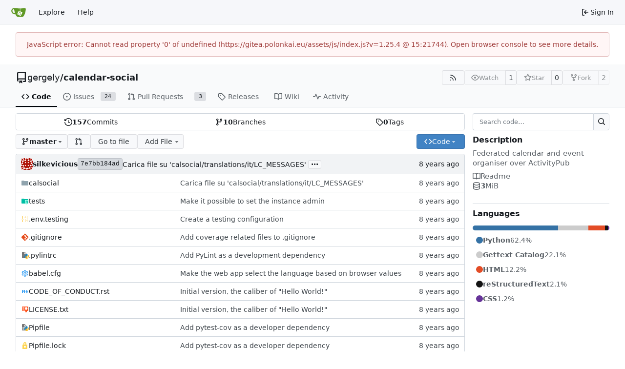

--- FILE ---
content_type: text/html; charset=utf-8
request_url: https://gitea.polonkai.eu/gergely/calendar-social/?q=&type=all&sort=leastupdate&state=open&labels=5&milestone=1&project=-1&assignee=-1&poster=0
body_size: 56355
content:
<!DOCTYPE html>
<html lang="en-US" data-theme="gitea-auto">
<head>
	<meta name="viewport" content="width=device-width, initial-scale=1">
	<title>gergely/calendar-social: Federated calendar and event organiser over ActivityPub - calendar-social - Gitea of Gergely Polonkai</title>
	<link rel="manifest" href="[data-uri]">
	<meta name="author" content="gergely">
	<meta name="description" content="calendar-social - Federated calendar and event organiser over ActivityPub">
	<meta name="keywords" content="go,git,self-hosted,gitea">
	<meta name="referrer" content="no-referrer">


	<link rel="alternate" type="application/atom+xml" title="" href="/gergely/calendar-social.atom">
	<link rel="alternate" type="application/rss+xml" title="" href="/gergely/calendar-social.rss">

	<link rel="icon" href="/assets/img/favicon.svg" type="image/svg+xml">
	<link rel="alternate icon" href="/assets/img/favicon.png" type="image/png">
	
	
		<meta property="og:title" content="calendar-social">
		<meta property="og:url" content="https://gitea.polonkai.eu/gergely/calendar-social">
		
			<meta property="og:description" content="Federated calendar and event organiser over ActivityPub">
		
	
	<meta property="og:type" content="object">
	
		<meta property="og:image" content="https://gitea.polonkai.eu/avatar/586cd837b40cb957deed4942ba1850d5">
	

<meta property="og:site_name" content="Gitea of Gergely Polonkai">

	<link rel="stylesheet" href="/assets/css/index.css?v=1.25.4">
<link rel="stylesheet" href="/assets/css/theme-gitea-auto.css?v=1.25.4">

	
<script>
	
	window.addEventListener('error', function(e) {window._globalHandlerErrors=window._globalHandlerErrors||[]; window._globalHandlerErrors.push(e);});
	window.addEventListener('unhandledrejection', function(e) {window._globalHandlerErrors=window._globalHandlerErrors||[]; window._globalHandlerErrors.push(e);});
	window.config = {
		appUrl: 'https:\/\/gitea.polonkai.eu\/',
		appSubUrl: '',
		assetVersionEncoded: encodeURIComponent('1.25.4'), 
		assetUrlPrefix: '\/assets',
		runModeIsProd:  true ,
		customEmojis: {"codeberg":":codeberg:","git":":git:","gitea":":gitea:","github":":github:","gitlab":":gitlab:","gogs":":gogs:"},
		csrfToken: 'C3A5ltKObihrFkuMhEGstsElo_g6MTc2OTgxNzQ5NTY5NTk2Mzg0OA',
		pageData: {},
		notificationSettings: {"EventSourceUpdateTime":10000,"MaxTimeout":60000,"MinTimeout":10000,"TimeoutStep":10000}, 
		enableTimeTracking:  true ,
		
		mermaidMaxSourceCharacters:  50000 ,
		
		i18n: {
			copy_success: "Copied!",
			copy_error: "Copy failed",
			error_occurred: "An error occurred",
			remove_label_str: "Remove item \"%s\"",
			modal_confirm: "Confirm",
			modal_cancel: "Cancel",
			more_items: "More items",
		},
	};
	
	window.config.pageData = window.config.pageData || {};
</script>
<script src="/assets/js/index.js?v=1.25.4" onerror="alert('Failed to load asset files from ' + this.src + '. Please make sure the asset files can be accessed.')"></script>

	
</head>
<body hx-headers='{"x-csrf-token": "C3A5ltKObihrFkuMhEGstsElo_g6MTc2OTgxNzQ5NTY5NTk2Mzg0OA"}' hx-swap="outerHTML" hx-ext="morph" hx-push-url="false">
	

	<div class="full height">
		<noscript>This website requires JavaScript.</noscript>

		

		
			<nav id="navbar" aria-label="Navigation Bar">
	<div class="navbar-left">
		
		<a class="item" id="navbar-logo" href="/" aria-label="Home">
			<img width="30" height="30" src="/assets/img/logo.svg" alt="Logo" aria-hidden="true">
		</a>

		
		<div class="ui secondary menu navbar-mobile-right only-mobile">
			

			<button class="item ui icon mini button tw-m-0" id="navbar-expand-toggle" aria-label="Navigation Menu"><svg viewBox="0 0 16 16" class="svg octicon-three-bars" aria-hidden="true" width="16" height="16"><path d="M1 2.75A.75.75 0 0 1 1.75 2h12.5a.75.75 0 0 1 0 1.5H1.75A.75.75 0 0 1 1 2.75m0 5A.75.75 0 0 1 1.75 7h12.5a.75.75 0 0 1 0 1.5H1.75A.75.75 0 0 1 1 7.75M1.75 12h12.5a.75.75 0 0 1 0 1.5H1.75a.75.75 0 0 1 0-1.5"/></svg></button>
		</div>

		
		
			<a class="item" href="/explore/repos">Explore</a>
		

		

		
			<a class="item" target="_blank" rel="noopener noreferrer" href="https://docs.gitea.com">Help</a>
		
	</div>

	
	<div class="navbar-right">
		
			
			<a class="item" rel="nofollow" href="/user/login?redirect_to=%2fgergely%2fcalendar-social%3fq%3d%26type%3dall%26sort%3dleastupdate%26state%3dopen%26labels%3d5%26milestone%3d1%26project%3d-1%26assignee%3d-1%26poster%3d0">
				<svg viewBox="0 0 16 16" class="svg octicon-sign-in" aria-hidden="true" width="16" height="16"><path d="M2 2.75C2 1.784 2.784 1 3.75 1h2.5a.75.75 0 0 1 0 1.5h-2.5a.25.25 0 0 0-.25.25v10.5c0 .138.112.25.25.25h2.5a.75.75 0 0 1 0 1.5h-2.5A1.75 1.75 0 0 1 2 13.25Zm6.56 4.5h5.69a.75.75 0 0 1 0 1.5H8.56l1.97 1.97a.749.749 0 0 1-.326 1.275.75.75 0 0 1-.734-.215L6.22 8.53a.75.75 0 0 1 0-1.06l3.25-3.25a.749.749 0 0 1 1.275.326.75.75 0 0 1-.215.734Z"/></svg>
				<span class="tw-ml-1">Sign In</span>
			</a>
		
	</div>

	
	
</nav>

		




<div role="main" aria-label="gergely/calendar-social: Federated calendar and event organiser over ActivityPub" class="page-content repository file list ">
	<div class="secondary-nav">

	<div class="ui container">
		<div class="repo-header">
			<div class="flex-item tw-items-center">
				<div class="flex-item-leading">
					

	<svg viewBox="0 0 16 16" class="svg octicon-repo" aria-hidden="true" width="24" height="24"><path d="M2 2.5A2.5 2.5 0 0 1 4.5 0h8.75a.75.75 0 0 1 .75.75v12.5a.75.75 0 0 1-.75.75h-2.5a.75.75 0 0 1 0-1.5h1.75v-2h-8a1 1 0 0 0-.714 1.7.75.75 0 1 1-1.072 1.05A2.5 2.5 0 0 1 2 11.5Zm10.5-1h-8a1 1 0 0 0-1 1v6.708A2.5 2.5 0 0 1 4.5 9h8ZM5 12.25a.25.25 0 0 1 .25-.25h3.5a.25.25 0 0 1 .25.25v3.25a.25.25 0 0 1-.4.2l-1.45-1.087a.25.25 0 0 0-.3 0L5.4 15.7a.25.25 0 0 1-.4-.2Z"/></svg>


				</div>
				<div class="flex-item-main">
					<div class="flex-item-title tw-text-18">
						<a class="muted tw-font-normal" href="/gergely">gergely</a>/<a class="muted" href="/gergely/calendar-social">calendar-social</a>
					</div>
				</div>
				<div class="flex-item-trailing">
					
					
						
					
					
					
					
				</div>
			</div>
			
				<div class="flex-text-block tw-flex-wrap">
					
					
					
					<a class="ui compact small basic button" href="/gergely/calendar-social.rss" data-tooltip-content="RSS Feed">
						<svg viewBox="0 0 16 16" class="svg octicon-rss" aria-hidden="true" width="16" height="16"><path d="M2.002 2.725a.75.75 0 0 1 .797-.699C8.79 2.42 13.58 7.21 13.974 13.201a.75.75 0 0 1-1.497.098 10.5 10.5 0 0 0-9.776-9.776.747.747 0 0 1-.7-.798ZM2.84 7.05h-.002a7 7 0 0 1 6.113 6.111.75.75 0 0 1-1.49.178 5.5 5.5 0 0 0-4.8-4.8.75.75 0 0 1 .179-1.489M2 13a1 1 0 1 1 2 0 1 1 0 0 1-2 0"/></svg>
					</a>
					
					<form class="flex-text-inline" hx-boost="true" hx-target="this" method="post" action="/gergely/calendar-social/action/watch">
	<div class="ui labeled button" data-tooltip-content="Sign in to watch this repository.">
		
		
		<button type="submit" class="ui compact small basic button" disabled aria-label="Watch">
			<svg viewBox="0 0 16 16" class="svg octicon-eye" aria-hidden="true" width="16" height="16"><path d="M8 2c1.981 0 3.671.992 4.933 2.078 1.27 1.091 2.187 2.345 2.637 3.023a1.62 1.62 0 0 1 0 1.798c-.45.678-1.367 1.932-2.637 3.023C11.67 13.008 9.981 14 8 14s-3.671-.992-4.933-2.078C1.797 10.83.88 9.576.43 8.898a1.62 1.62 0 0 1 0-1.798c.45-.677 1.367-1.931 2.637-3.022C4.33 2.992 6.019 2 8 2M1.679 7.932a.12.12 0 0 0 0 .136c.411.622 1.241 1.75 2.366 2.717C5.176 11.758 6.527 12.5 8 12.5s2.825-.742 3.955-1.715c1.124-.967 1.954-2.096 2.366-2.717a.12.12 0 0 0 0-.136c-.412-.621-1.242-1.75-2.366-2.717C10.824 4.242 9.473 3.5 8 3.5s-2.825.742-3.955 1.715c-1.124.967-1.954 2.096-2.366 2.717M8 10a2 2 0 1 1-.001-3.999A2 2 0 0 1 8 10"/></svg>
			<span class="not-mobile" aria-hidden="true">Watch</span>
		</button>
		<a hx-boost="false" class="ui basic label" href="/gergely/calendar-social/watchers">
			1
		</a>
	</div>
</form>

					
					<form class="flex-text-inline" hx-boost="true" hx-target="this" method="post" action="/gergely/calendar-social/action/star">
	<div class="ui labeled button" data-tooltip-content="Sign in to star this repository.">
		
		
		<button type="submit" class="ui compact small basic button" disabled aria-label="Star">
			<svg viewBox="0 0 16 16" class="svg octicon-star" aria-hidden="true" width="16" height="16"><path d="M8 .25a.75.75 0 0 1 .673.418l1.882 3.815 4.21.612a.75.75 0 0 1 .416 1.279l-3.046 2.97.719 4.192a.751.751 0 0 1-1.088.791L8 12.347l-3.766 1.98a.75.75 0 0 1-1.088-.79l.72-4.194L.818 6.374a.75.75 0 0 1 .416-1.28l4.21-.611L7.327.668A.75.75 0 0 1 8 .25m0 2.445L6.615 5.5a.75.75 0 0 1-.564.41l-3.097.45 2.24 2.184a.75.75 0 0 1 .216.664l-.528 3.084 2.769-1.456a.75.75 0 0 1 .698 0l2.77 1.456-.53-3.084a.75.75 0 0 1 .216-.664l2.24-2.183-3.096-.45a.75.75 0 0 1-.564-.41z"/></svg>
			<span class="not-mobile" aria-hidden="true">Star</span>
		</button>
		<a hx-boost="false" class="ui basic label" href="/gergely/calendar-social/stars">
			0
		</a>
	</div>
</form>

					
					
						<div class="ui labeled button
							
								disabled
							"
							
								data-tooltip-content="Sign in to fork this repository."
							
						>
							<a class="ui compact small basic button"
								
									
								
							>
								<svg viewBox="0 0 16 16" class="svg octicon-repo-forked" aria-hidden="true" width="16" height="16"><path d="M5 5.372v.878c0 .414.336.75.75.75h4.5a.75.75 0 0 0 .75-.75v-.878a2.25 2.25 0 1 1 1.5 0v.878a2.25 2.25 0 0 1-2.25 2.25h-1.5v2.128a2.251 2.251 0 1 1-1.5 0V8.5h-1.5A2.25 2.25 0 0 1 3.5 6.25v-.878a2.25 2.25 0 1 1 1.5 0M5 3.25a.75.75 0 1 0-1.5 0 .75.75 0 0 0 1.5 0m6.75.75a.75.75 0 1 0 0-1.5.75.75 0 0 0 0 1.5m-3 8.75a.75.75 0 1 0-1.5 0 .75.75 0 0 0 1.5 0"/></svg><span class="text not-mobile">Fork</span>
							</a>
							<a class="ui basic label" href="/gergely/calendar-social/forks">
								2
							</a>
						</div>
						<div class="ui small modal" id="fork-repo-modal">
							<div class="header">
								You've already forked calendar-social
							</div>
							<div class="content tw-text-left">
								<div class="ui list">
									
								</div>
								
							</div>
						</div>
					
				</div>
			
		</div>
		
		
		
	</div>

	<div class="ui container">
		<overflow-menu class="ui secondary pointing menu">
			
				<div class="overflow-menu-items">
					
					<a class="active item" href="/gergely/calendar-social">
						<svg viewBox="0 0 16 16" class="svg octicon-code" aria-hidden="true" width="16" height="16"><path d="m11.28 3.22 4.25 4.25a.75.75 0 0 1 0 1.06l-4.25 4.25a.749.749 0 0 1-1.275-.326.75.75 0 0 1 .215-.734L13.94 8l-3.72-3.72a.749.749 0 0 1 .326-1.275.75.75 0 0 1 .734.215m-6.56 0a.75.75 0 0 1 1.042.018.75.75 0 0 1 .018 1.042L2.06 8l3.72 3.72a.749.749 0 0 1-.326 1.275.75.75 0 0 1-.734-.215L.47 8.53a.75.75 0 0 1 0-1.06Z"/></svg> Code
					</a>
					

					
						<a class="item" href="/gergely/calendar-social/issues">
							<svg viewBox="0 0 16 16" class="svg octicon-issue-opened" aria-hidden="true" width="16" height="16"><path d="M8 9.5a1.5 1.5 0 1 0 0-3 1.5 1.5 0 0 0 0 3"/><path d="M8 0a8 8 0 1 1 0 16A8 8 0 0 1 8 0M1.5 8a6.5 6.5 0 1 0 13 0 6.5 6.5 0 0 0-13 0"/></svg> Issues
							
								<span class="ui small label">24</span>
							
						</a>
					

					

					
						<a class="item" href="/gergely/calendar-social/pulls">
							<svg viewBox="0 0 16 16" class="svg octicon-git-pull-request" aria-hidden="true" width="16" height="16"><path d="M1.5 3.25a2.25 2.25 0 1 1 3 2.122v5.256a2.251 2.251 0 1 1-1.5 0V5.372A2.25 2.25 0 0 1 1.5 3.25m5.677-.177L9.573.677A.25.25 0 0 1 10 .854V2.5h1A2.5 2.5 0 0 1 13.5 5v5.628a2.251 2.251 0 1 1-1.5 0V5a1 1 0 0 0-1-1h-1v1.646a.25.25 0 0 1-.427.177L7.177 3.427a.25.25 0 0 1 0-.354M3.75 2.5a.75.75 0 1 0 0 1.5.75.75 0 0 0 0-1.5m0 9.5a.75.75 0 1 0 0 1.5.75.75 0 0 0 0-1.5m8.25.75a.75.75 0 1 0 1.5 0 .75.75 0 0 0-1.5 0"/></svg> Pull Requests
							
								<span class="ui small label">3</span>
							
						</a>
					

					

					

					
					

					
					<a class="item" href="/gergely/calendar-social/releases">
						<svg viewBox="0 0 16 16" class="svg octicon-tag" aria-hidden="true" width="16" height="16"><path d="M1 7.775V2.75C1 1.784 1.784 1 2.75 1h5.025c.464 0 .91.184 1.238.513l6.25 6.25a1.75 1.75 0 0 1 0 2.474l-5.026 5.026a1.75 1.75 0 0 1-2.474 0l-6.25-6.25A1.75 1.75 0 0 1 1 7.775m1.5 0c0 .066.026.13.073.177l6.25 6.25a.25.25 0 0 0 .354 0l5.025-5.025a.25.25 0 0 0 0-.354l-6.25-6.25a.25.25 0 0 0-.177-.073H2.75a.25.25 0 0 0-.25.25ZM6 5a1 1 0 1 1 0 2 1 1 0 0 1 0-2"/></svg> Releases
						
					</a>
					

					
						<a class="item" href="/gergely/calendar-social/wiki">
							<svg viewBox="0 0 16 16" class="svg octicon-book" aria-hidden="true" width="16" height="16"><path d="M0 1.75A.75.75 0 0 1 .75 1h4.253c1.227 0 2.317.59 3 1.501A3.74 3.74 0 0 1 11.006 1h4.245a.75.75 0 0 1 .75.75v10.5a.75.75 0 0 1-.75.75h-4.507a2.25 2.25 0 0 0-1.591.659l-.622.621a.75.75 0 0 1-1.06 0l-.622-.621A2.25 2.25 0 0 0 5.258 13H.75a.75.75 0 0 1-.75-.75Zm7.251 10.324.004-5.073-.002-2.253A2.25 2.25 0 0 0 5.003 2.5H1.5v9h3.757a3.75 3.75 0 0 1 1.994.574M8.755 4.75l-.004 7.322a3.75 3.75 0 0 1 1.992-.572H14.5v-9h-3.495a2.25 2.25 0 0 0-2.25 2.25"/></svg> Wiki
						</a>
					

					

					
						<a class="item" href="/gergely/calendar-social/activity">
							<svg viewBox="0 0 16 16" class="svg octicon-pulse" aria-hidden="true" width="16" height="16"><path d="M6 2c.306 0 .582.187.696.471L10 10.731l1.304-3.26A.75.75 0 0 1 12 7h3.25a.75.75 0 0 1 0 1.5h-2.742l-1.812 4.528a.751.751 0 0 1-1.392 0L6 4.77 4.696 8.03A.75.75 0 0 1 4 8.5H.75a.75.75 0 0 1 0-1.5h2.742l1.812-4.529A.75.75 0 0 1 6 2"/></svg> Activity
						</a>
					

					

					
				</div>
			
		</overflow-menu>
	</div>
	<div class="ui tabs divider"></div>
</div>

	<div class="ui container ">
		

		

		




		<div class="repo-grid-filelist-sidebar">
			<div class="repo-home-filelist">
				

<div class="repo-view-content-data tw-hidden" data-document-title="gergely/calendar-social: Federated calendar and event organiser over ActivityPub" data-document-title-common="calendar-social - Gitea of Gergely Polonkai"></div>

<div class="ui segments repository-summary tw-my-0">
	<div class="ui segment sub-menu repository-menu">
		
			<a class="item muted " href="/gergely/calendar-social/commits/branch/master">
				<svg viewBox="0 0 16 16" class="svg octicon-history" aria-hidden="true" width="16" height="16"><path d="m.427 1.927 1.215 1.215a8.002 8.002 0 1 1-1.6 5.685.75.75 0 1 1 1.493-.154 6.5 6.5 0 1 0 1.18-4.458l1.358 1.358A.25.25 0 0 1 3.896 6H.25A.25.25 0 0 1 0 5.75V2.104a.25.25 0 0 1 .427-.177M7.75 4a.75.75 0 0 1 .75.75v2.992l2.028.812a.75.75 0 0 1-.557 1.392l-2.5-1A.75.75 0 0 1 7 8.25v-3.5A.75.75 0 0 1 7.75 4"/></svg> <b>157</b> Commits
			</a>
			<a class="item muted " href="/gergely/calendar-social/branches">
				<svg viewBox="0 0 16 16" class="svg octicon-git-branch" aria-hidden="true" width="16" height="16"><path d="M9.5 3.25a2.25 2.25 0 1 1 3 2.122V6A2.5 2.5 0 0 1 10 8.5H6a1 1 0 0 0-1 1v1.128a2.251 2.251 0 1 1-1.5 0V5.372a2.25 2.25 0 1 1 1.5 0v1.836A2.5 2.5 0 0 1 6 7h4a1 1 0 0 0 1-1v-.628A2.25 2.25 0 0 1 9.5 3.25m-6 0a.75.75 0 1 0 1.5 0 .75.75 0 0 0-1.5 0m8.25-.75a.75.75 0 1 0 0 1.5.75.75 0 0 0 0-1.5M4.25 12a.75.75 0 1 0 0 1.5.75.75 0 0 0 0-1.5"/></svg> <b>10</b> Branches
			</a>
			
				<a class="item muted " href="/gergely/calendar-social/tags">
					<svg viewBox="0 0 16 16" class="svg octicon-tag" aria-hidden="true" width="16" height="16"><path d="M1 7.775V2.75C1 1.784 1.784 1 2.75 1h5.025c.464 0 .91.184 1.238.513l6.25 6.25a1.75 1.75 0 0 1 0 2.474l-5.026 5.026a1.75 1.75 0 0 1-2.474 0l-6.25-6.25A1.75 1.75 0 0 1 1 7.775m1.5 0c0 .066.026.13.073.177l6.25 6.25a.25.25 0 0 0 .354 0l5.025-5.025a.25.25 0 0 0 0-.354l-6.25-6.25a.25.25 0 0 0-.177-.073H2.75a.25.25 0 0 0-.25.25ZM6 5a1 1 0 1 1 0 2 1 1 0 0 1 0-2"/></svg> <b>0</b> Tags
				</a>
			
		
	</div>
</div>


<div class="repo-button-row">
	<div class="repo-button-row-left">
	

	
<div class=""
	data-global-init="initRepoBranchTagSelector"
	data-text-release-compare="Compare"
	data-text-branches="Branches"
	data-text-tags="Tags"
	data-text-filter-branch="Filter branch"
	data-text-filter-tag="Find tag"
	data-text-default-branch-label="default"
	data-text-create-tag="Create tag %s"
	data-text-create-branch="Create branch %s"
	data-text-create-ref-from="from &#34;%s&#34;"
	data-text-no-results="No results found."
	data-text-view-all-branches="View all branches"
	data-text-view-all-tags="View all tags"

	data-current-repo-default-branch="master"
	data-current-repo-link="/gergely/calendar-social"
	data-current-tree-path=""
	data-current-ref-type="branch"
	data-current-ref-short-name="master"

	data-ref-link-template="{RepoLink}/src/{RefType}/{RefShortName}/{TreePath}"
	data-ref-form-action-template=""
	data-dropdown-fixed-text=""
	data-show-tab-branches="true"
	data-show-tab-tags="true"
	data-allow-create-new-ref="false"
	data-show-view-all-refs-entry="true"

	data-enable-feed="true"
>
	
	<div class="ui dropdown custom branch-selector-dropdown ellipsis-text-items">
		<div class="ui compact button branch-dropdown-button">
			<span class="flex-text-block gt-ellipsis">
				
					
						<svg viewBox="0 0 16 16" class="svg octicon-git-branch" aria-hidden="true" width="16" height="16"><path d="M9.5 3.25a2.25 2.25 0 1 1 3 2.122V6A2.5 2.5 0 0 1 10 8.5H6a1 1 0 0 0-1 1v1.128a2.251 2.251 0 1 1-1.5 0V5.372a2.25 2.25 0 1 1 1.5 0v1.836A2.5 2.5 0 0 1 6 7h4a1 1 0 0 0 1-1v-.628A2.25 2.25 0 0 1 9.5 3.25m-6 0a.75.75 0 1 0 1.5 0 .75.75 0 0 0-1.5 0m8.25-.75a.75.75 0 1 0 0 1.5.75.75 0 0 0 0-1.5M4.25 12a.75.75 0 1 0 0 1.5.75.75 0 0 0 0-1.5"/></svg>
					
					<strong class="tw-inline-block gt-ellipsis">master</strong>
				
			</span>
			<svg viewBox="0 0 16 16" class="dropdown icon svg octicon-triangle-down" aria-hidden="true" width="14" height="14"><path d="m4.427 7.427 3.396 3.396a.25.25 0 0 0 .354 0l3.396-3.396A.25.25 0 0 0 11.396 7H4.604a.25.25 0 0 0-.177.427"/></svg>
		</div>
	</div>
</div>


	
		
		
		
		
		<a id="new-pull-request" role="button" class="ui compact basic button" href="/gergely/calendar-social/compare/master...master?expand=1"
			data-tooltip-content="Compare">
			<svg viewBox="0 0 16 16" class="svg octicon-git-pull-request" aria-hidden="true" width="16" height="16"><path d="M1.5 3.25a2.25 2.25 0 1 1 3 2.122v5.256a2.251 2.251 0 1 1-1.5 0V5.372A2.25 2.25 0 0 1 1.5 3.25m5.677-.177L9.573.677A.25.25 0 0 1 10 .854V2.5h1A2.5 2.5 0 0 1 13.5 5v5.628a2.251 2.251 0 1 1-1.5 0V5a1 1 0 0 0-1-1h-1v1.646a.25.25 0 0 1-.427.177L7.177 3.427a.25.25 0 0 1 0-.354M3.75 2.5a.75.75 0 1 0 0 1.5.75.75 0 0 0 0-1.5m0 9.5a.75.75 0 1 0 0 1.5.75.75 0 0 0 0-1.5m8.25.75a.75.75 0 1 0 1.5 0 .75.75 0 0 0-1.5 0"/></svg>
		</a>
	

	
	
		<a href="/gergely/calendar-social/find/branch/master" class="ui compact basic button">Go to file</a>
	

	
		<button class="ui dropdown basic compact jump button repo-add-file" >
			Add File
			<svg viewBox="0 0 16 16" class="dropdown icon svg octicon-triangle-down" aria-hidden="true" width="14" height="14"><path d="m4.427 7.427 3.396 3.396a.25.25 0 0 0 .354 0l3.396-3.396A.25.25 0 0 0 11.396 7H4.604a.25.25 0 0 0-.177.427"/></svg>
			<div class="menu">
				<a class="item" href="/gergely/calendar-social/_new/master/">
					New File
				</a>
				
				<a class="item" href="/gergely/calendar-social/_upload/master/">
					Upload File
				</a>
				
				<a class="item" href="/gergely/calendar-social/_diffpatch/master/">
					Apply Patch
				</a>
			</div>
		</button>
	

	

	
	</div>

	<div class="repo-button-row-right">
		
		
			<button class="ui compact primary button js-btn-clone-panel">
	<svg viewBox="0 0 16 16" class="svg octicon-code" aria-hidden="true" width="16" height="16"><path d="m11.28 3.22 4.25 4.25a.75.75 0 0 1 0 1.06l-4.25 4.25a.749.749 0 0 1-1.275-.326.75.75 0 0 1 .215-.734L13.94 8l-3.72-3.72a.749.749 0 0 1 .326-1.275.75.75 0 0 1 .734.215m-6.56 0a.75.75 0 0 1 1.042.018.75.75 0 0 1 .018 1.042L2.06 8l3.72 3.72a.749.749 0 0 1-.326 1.275.75.75 0 0 1-.734-.215L.47 8.53a.75.75 0 0 1 0-1.06Z"/></svg>
	<span>Code</span>
	<svg viewBox="0 0 16 16" class="dropdown icon svg octicon-triangle-down" aria-hidden="true" width="14" height="14"><path d="m4.427 7.427 3.396 3.396a.25.25 0 0 0 .354 0l3.396-3.396A.25.25 0 0 0 11.396 7H4.604a.25.25 0 0 0-.177.427"/></svg>
</button>
<div class="clone-panel-popup tippy-target">
	<div class="flex-text-block clone-panel-field"><svg viewBox="0 0 16 16" class="svg octicon-terminal" aria-hidden="true" width="16" height="16"><path d="M0 2.75C0 1.784.784 1 1.75 1h12.5c.966 0 1.75.784 1.75 1.75v10.5A1.75 1.75 0 0 1 14.25 15H1.75A1.75 1.75 0 0 1 0 13.25Zm1.75-.25a.25.25 0 0 0-.25.25v10.5c0 .138.112.25.25.25h12.5a.25.25 0 0 0 .25-.25V2.75a.25.25 0 0 0-.25-.25ZM7.25 8a.75.75 0 0 1-.22.53l-2.25 2.25a.749.749 0 0 1-1.275-.326.75.75 0 0 1 .215-.734L5.44 8 3.72 6.28a.749.749 0 0 1 .326-1.275.75.75 0 0 1 .734.215l2.25 2.25c.141.14.22.331.22.53m1.5 1.5h3a.75.75 0 0 1 0 1.5h-3a.75.75 0 0 1 0-1.5"/></svg> Clone</div>

	<div class="clone-panel-tab">
		
		
			<button class="item repo-clone-https" data-link="https://gitea.polonkai.eu/gergely/calendar-social.git">HTTPS</button>
		
		
		<button class="item repo-clone-tea" data-link="tea clone gergely/calendar-social">Tea CLI</button>
	</div>
	<div class="divider"></div>

	<div class="clone-panel-field">
		<div class="ui input tiny action">
			<input size="30" class="repo-clone-url js-clone-url" value="https://gitea.polonkai.eu/gergely/calendar-social.git" readonly>
			<div class="ui small compact icon button" data-clipboard-target=".js-clone-url" data-tooltip-content="Copy URL">
				<svg viewBox="0 0 16 16" class="svg octicon-copy" aria-hidden="true" width="14" height="14"><path d="M0 6.75C0 5.784.784 5 1.75 5h1.5a.75.75 0 0 1 0 1.5h-1.5a.25.25 0 0 0-.25.25v7.5c0 .138.112.25.25.25h7.5a.25.25 0 0 0 .25-.25v-1.5a.75.75 0 0 1 1.5 0v1.5A1.75 1.75 0 0 1 9.25 16h-7.5A1.75 1.75 0 0 1 0 14.25Z"/><path d="M5 1.75C5 .784 5.784 0 6.75 0h7.5C15.216 0 16 .784 16 1.75v7.5A1.75 1.75 0 0 1 14.25 11h-7.5A1.75 1.75 0 0 1 5 9.25Zm1.75-.25a.25.25 0 0 0-.25.25v7.5c0 .138.112.25.25.25h7.5a.25.25 0 0 0 .25-.25v-7.5a.25.25 0 0 0-.25-.25Z"/></svg>
			</div>
		</div>
	</div>

	
		<div class="flex-items-block clone-panel-list">
			
			<a class="item muted js-clone-url-editor" data-href-template="vscode://vscode.git/clone?url={url}"><svg viewBox="-1 -1 34 34" class="svg gitea-vscode" aria-hidden="true" width="16" height="16"><path d="M30.9 3.4 24.3.3a2 2 0 0 0-2.3.4L9.4 12.2 3.9 8c-.5-.4-1.2-.4-1.7 0L.4 9.8c-.5.5-.5 1.4 0 2L5.2 16 .4 20.3c-.5.6-.5 1.5 0 2L2.2 24c.5.5 1.2.5 1.7 0l5.5-4L22 31.2a2 2 0 0 0 2.3.4l6.6-3.2a2 2 0 0 0 1.1-1.8V5.2a2 2 0 0 0-1.1-1.8M24 23.3 14.4 16 24 8.7z"/></svg>Open with VS Code</a>
			
			<a class="item muted js-clone-url-editor" data-href-template="vscodium://vscode.git/clone?url={url}"><svg xml:space="preserve" fill-rule="evenodd" stroke-linejoin="round" stroke-miterlimit="2" clip-rule="evenodd" viewBox="0 0 16 16" class="svg gitea-vscodium" aria-hidden="true" width="16" height="16"><path fill-rule="nonzero" d="m10.2.2.5-.3c.3 0 .5.2.7.4l.2.8-.2 1-.8 2.4c-.3 1-.4 2 0 2.9l.8-2c.2 0 .4.1.4.3l-.3 1L9.2 13l3.1-2.9c.3-.2.7-.5.8-1a2 2 0 0 0-.3-1c-.2-.5-.5-.9-.6-1.4l.1-.7c.1-.1.3-.2.5-.1.2 0 .3.2.4.4.3.5.4 1.2.5 1.8l.6-1.2c0-.2.2-.4.4-.6l.4-.2c.2 0 .4.3.4.4v.6l-.8 1.6-1.4 1.8 1-.4c.2 0 .6.2.7.5 0 .2 0 .4-.2.5-.3.2-.6.2-1 .2-1 0-2.2.6-2.9 1.4L9.6 15c-.4.4-.9 1-1.4.8-.8-.1-.8-1.3-1-1.8 0-.3-.2-.6-.4-.7-.3-.2-.5-.3-.8-.3-.6-.1-1.2 0-1.8-.2l-.8-.4-.4-.7c-.3-.6-.3-1.2-.5-1.8A4 4 0 0 0 1 8l-.4-.4v-.4c.2-.2.5-.2.7 0 .5.2.5.8 1 1.1V6.2s.3-.1.4 0l.2.5L3 9c.4-.4.6-1 .5-1.5L3.4 7l.3-.2c.2 0 .3.2.4.3v.7c0 .6-.3 1.1-.4 1.7-.2.4-.3 1-.1 1.4.1.5.5.9.9 1 .5.3 1.1.4 1.7.4-.4-.6-.7-1.2-.7-2 0-.7.4-1.3.6-2C6.3 7 5.7 5.8 4.8 5l-1.5-.7c-.4-.2-.7-.7-.7-1.2.3-.1.7 0 1 .1L5 4.5l.6.1c.2-.3 0-.6-.2-.8-.3-.5-1-.6-1.3-1a.9.9 0 0 1-.2-.8c0-.2.3-.4.5-.4.4 0 .7.3.9.5.8.8 1.2 1.8 1.4 3s0 2.5-.2 3.7c0 .3-.2.5-.1.8l.2.2c.2 0 .4 0 .5-.2.4-.3.8-.8.9-1.3l.1-1.2.1-.6.4-.2.3.3v.6c-.1.5-.2 1-.5 1.6a2 2 0 0 1-.6 1l-1 1c-.1.2-.2.6-.1.9 0 .2.2.4.4.5.4.2.8.2 1 0 .3-.1.5-.4.7-.6l.5-1.4.4-2.5C9.7 7 9.6 6 9 5.2c-.2-.4-.5-.7-1-1l-1-.8c-.2-.3-.4-.7-.3-1.2h.6c.4.1.7.4.9.8s.4.8.9 1l-1-2c-.1-.3-.3-.5-.2-.8 0-.2.2-.4.4-.4s.4.1.5.3l.2.5 1 3.1a4 4 0 0 0 .4-2.3L10 1V.2Z"/></svg>Open with VSCodium</a>
			
			<a class="item muted js-clone-url-editor" data-href-template="jetbrains://idea/checkout/git?idea.required.plugins.id=Git4Idea&amp;checkout.repo={url}"><svg xml:space="preserve" viewBox="0 0 70 70" class="svg gitea-jetbrains" aria-hidden="true" width="16" height="16"><linearGradient id="gitea-jetbrains__a" x1=".79" x2="33.317" y1="40.089" y2="40.089" gradientUnits="userSpaceOnUse"><stop offset=".258" style="stop-color:#f97a12"/><stop offset=".459" style="stop-color:#b07b58"/><stop offset=".724" style="stop-color:#577bae"/><stop offset=".91" style="stop-color:#1e7ce5"/><stop offset="1" style="stop-color:#087cfa"/></linearGradient><path d="M17.7 54.6.8 41.2l8.4-15.6L33.3 35z" style="fill:url(#gitea-jetbrains__a)"/><linearGradient id="gitea-jetbrains__b" x1="25.767" x2="79.424" y1="24.88" y2="54.57" gradientUnits="userSpaceOnUse"><stop offset="0" style="stop-color:#f97a12"/><stop offset=".072" style="stop-color:#cb7a3e"/><stop offset=".154" style="stop-color:#9e7b6a"/><stop offset=".242" style="stop-color:#757b91"/><stop offset=".334" style="stop-color:#537bb1"/><stop offset=".432" style="stop-color:#387ccc"/><stop offset=".538" style="stop-color:#237ce0"/><stop offset=".655" style="stop-color:#147cef"/><stop offset=".792" style="stop-color:#0b7cf7"/><stop offset="1" style="stop-color:#087cfa"/></linearGradient><path d="m70 18.7-1.3 40.5L41.8 70 25.6 59.6 49.3 35 38.9 12.3l9.3-11.2z" style="fill:url(#gitea-jetbrains__b)"/><linearGradient id="gitea-jetbrains__c" x1="63.228" x2="48.29" y1="42.915" y2="-1.719" gradientUnits="userSpaceOnUse"><stop offset="0" style="stop-color:#fe315d"/><stop offset=".078" style="stop-color:#cb417e"/><stop offset=".16" style="stop-color:#9e4e9b"/><stop offset=".247" style="stop-color:#755bb4"/><stop offset=".339" style="stop-color:#5365ca"/><stop offset=".436" style="stop-color:#386ddb"/><stop offset=".541" style="stop-color:#2374e9"/><stop offset=".658" style="stop-color:#1478f3"/><stop offset=".794" style="stop-color:#0b7bf8"/><stop offset="1" style="stop-color:#087cfa"/></linearGradient><path d="M70 18.7 48.7 43.9l-9.8-31.6 9.3-11.2z" style="fill:url(#gitea-jetbrains__c)"/><linearGradient id="gitea-jetbrains__d" x1="10.72" x2="55.524" y1="16.473" y2="90.58" gradientUnits="userSpaceOnUse"><stop offset="0" style="stop-color:#fe315d"/><stop offset=".04" style="stop-color:#f63462"/><stop offset=".104" style="stop-color:#df3a71"/><stop offset=".167" style="stop-color:#c24383"/><stop offset=".291" style="stop-color:#ad4a91"/><stop offset=".55" style="stop-color:#755bb4"/><stop offset=".917" style="stop-color:#1d76ed"/><stop offset="1" style="stop-color:#087cfa"/></linearGradient><path d="M33.7 58.1 5.6 68.3l4.5-15.8L16 33.1 0 27.7 10.1 0l22 2.7 21.6 24.7z" style="fill:url(#gitea-jetbrains__d)"/><path d="M13.7 13.5h43.2v43.2H13.7z" style="fill:#000"/><path d="M17.7 48.6h16.2v2.7H17.7zM29.4 22.4v-3.3h-9v3.3H23v11.3h-2.6V37h9v-3.3h-2.5V22.4zM38 37.3c-1.4 0-2.6-.3-3.5-.8s-1.7-1.2-2.3-1.9l2.5-2.8c.5.6 1 1 1.5 1.3s1.1.5 1.7.5c.7 0 1.3-.2 1.8-.7.4-.5.6-1.2.6-2.3V19.1h4v11.7c0 1.1-.1 2-.4 2.8s-.7 1.4-1.3 2c-.5.5-1.2 1-2 1.2-.8.3-1.6.5-2.6.5" style="fill:#fff"/></svg>Open with Intellij IDEA</a>
			
		</div>

		
	
</div>

		
		
	</div>
</div>

	
		

	
	
<div id="repo-files-table" >
	<div class="repo-file-line repo-file-last-commit">
		<div class="latest-commit">

	
		<img loading="lazy" alt class="ui avatar tw-align-middle" src="/avatar/384d37955e7be59c36c04a7c9d69649c?size=48" title="silkevicious" width="24" height="24"/>
		
			<a class="muted author-wrapper" title="silkevicious" href="/silkevicious"><strong>silkevicious</strong></a>
		
	

	<a href="/gergely/calendar-social/commit/7e7bb184ada44d7ac871f1e8558f4fdab0aefdd4" class="ui label commit-id-short " rel="nofollow">7e7bb184ad</a>

	


	
	<span class="grey commit-summary" title="Carica file su &#39;calsocial/translations/it/LC_MESSAGES&#39;"><span class="message-wrapper"><a href="/gergely/calendar-social/commit/7e7bb184ada44d7ac871f1e8558f4fdab0aefdd4" class="muted">Carica file su &#39;calsocial/translations/it/LC_MESSAGES&#39;</a></span>
		
			<button class="ui button ellipsis-button" aria-expanded="false" data-global-click="onRepoEllipsisButtonClick">...</button>
			<pre class="commit-body tw-hidden">Added Italian Translation</pre>
		
	</span>

</div>

		<div><relative-time prefix="" tense="past" datetime="2018-09-14T14:48:27Z" data-tooltip-content data-tooltip-interactive="true">2018-09-14 14:48:27 +00:00</relative-time></div>
	</div>
	<div class="svg-icon-container"><svg id="svg-mfi-folder" class="svg git-entry-icon octicon-file-directory-fill" width="16" height="16" aria-hidden="true" viewBox='0 0 16 16'><path fill='#90a4ae' d='m6.922 3.768-.644-.536A1 1 0 0 0 5.638 3H2a1 1 0 0 0-1 1v8a1 1 0 0 0 1 1h12a1 1 0 0 0 1-1V5a1 1 0 0 0-1-1H7.562a1 1 0 0 1-.64-.232'/></svg><svg id="svg-mfi-tune" class="svg git-entry-icon octicon-file" width="16" height="16" aria-hidden="true" viewBox='0 0 32 32'><path fill='#fbc02d' d='M12 10h10v2H12z'/><path fill='#fbc02d' d='M16 4h2v8h-2zm4 18h10v2H20zm4 2h2v4h-2zm0-20h2v14h-2zM2 18h10v2H2z'/><path fill='#fbc02d' d='M6 18h2v10H6zM6 4h2v10H6zm10 12h2v12h-2z'/></svg><svg id="svg-mfi-git" class="svg git-entry-icon octicon-file" width="16" height="16" aria-hidden="true" viewBox='0 0 32 32'><path fill='#e64a19' d='M13.172 2.828 11.78 4.22l1.91 1.91 2 2A2.986 2.986 0 0 1 20 10.81a3.25 3.25 0 0 1-.31 1.31l2.06 2a2.68 2.68 0 0 1 3.37.57 2.86 2.86 0 0 1 .88 2.117 3.02 3.02 0 0 1-.856 2.109A2.9 2.9 0 0 1 23 19.81a2.93 2.93 0 0 1-2.13-.87 2.694 2.694 0 0 1-.56-3.38l-2-2.06a3 3 0 0 1-.31.12V20a3 3 0 0 1 1.44 1.09 2.92 2.92 0 0 1 .56 1.72 2.88 2.88 0 0 1-.878 2.128 2.98 2.98 0 0 1-2.048.871 2.981 2.981 0 0 1-2.514-4.719A3 3 0 0 1 16 20v-6.38a2.96 2.96 0 0 1-1.44-1.09 2.9 2.9 0 0 1-.56-1.72 2.9 2.9 0 0 1 .31-1.31l-3.9-3.9-7.579 7.572a4 4 0 0 0-.001 5.658l10.342 10.342a4 4 0 0 0 5.656 0l10.344-10.344a4 4 0 0 0 0-5.656L18.828 2.828a4 4 0 0 0-5.656 0'/></svg><svg id="svg-mfi-settings" class="svg git-entry-icon octicon-file" width="16" height="16" aria-hidden="true" fill='none' viewBox='0 0 24 24'><path d='M0 0h24v24H0z'/><path fill='#42a5f5' d='M19.43 12.98c.04-.32.07-.64.07-.98s-.03-.66-.07-.98l2.11-1.65c.19-.15.24-.42.12-.64l-2-3.46a.5.5 0 0 0-.61-.22l-2.49 1c-.52-.4-1.08-.73-1.69-.98l-.38-2.65A.49.49 0 0 0 14 2h-4c-.25 0-.46.18-.49.42l-.38 2.65c-.61.25-1.17.59-1.69.98l-2.49-1a.6.6 0 0 0-.18-.03c-.17 0-.34.09-.43.25l-2 3.46c-.13.22-.07.49.12.64l2.11 1.65c-.04.32-.07.65-.07.98s.03.66.07.98l-2.11 1.65c-.19.15-.24.42-.12.64l2 3.46a.5.5 0 0 0 .61.22l2.49-1c.52.4 1.08.73 1.69.98l.38 2.65c.03.24.24.42.49.42h4c.25 0 .46-.18.49-.42l.38-2.65c.61-.25 1.17-.59 1.69-.98l2.49 1q.09.03.18.03c.17 0 .34-.09.43-.25l2-3.46c.12-.22.07-.49-.12-.64zm-1.98-1.71c.04.31.05.52.05.73s-.02.43-.05.73l-.14 1.13.89.7 1.08.84-.7 1.21-1.27-.51-1.04-.42-.9.68c-.43.32-.84.56-1.25.73l-1.06.43-.16 1.13-.2 1.35h-1.4l-.19-1.35-.16-1.13-1.06-.43c-.43-.18-.83-.41-1.23-.71l-.91-.7-1.06.43-1.27.51-.7-1.21 1.08-.84.89-.7-.14-1.13c-.03-.31-.05-.54-.05-.74s.02-.43.05-.73l.14-1.13-.89-.7-1.08-.84.7-1.21 1.27.51 1.04.42.9-.68c.43-.32.84-.56 1.25-.73l1.06-.43.16-1.13.2-1.35h1.39l.19 1.35.16 1.13 1.06.43c.43.18.83.41 1.23.71l.91.7 1.06-.43 1.27-.51.7 1.21-1.07.85-.89.7zM12 8c-2.21 0-4 1.79-4 4s1.79 4 4 4 4-1.79 4-4-1.79-4-4-4m0 6c-1.1 0-2-.9-2-2s.9-2 2-2 2 .9 2 2-.9 2-2 2'/></svg><svg id="svg-mfi-certificate" class="svg git-entry-icon octicon-file" width="16" height="16" aria-hidden="true" viewBox='0 0 32 32'><path fill='#ff5722' d='M4 6v14a2 2 0 0 0 2 2h12v6l3-2 3 2v-6h4a2 2 0 0 0 2-2V6a2 2 0 0 0-2-2H6a2 2 0 0 0-2 2m2 0h8v2H6Zm0 4h6v2H6Zm0 4h8v2H6Zm10 6H6v-2h10Zm8-6v4l-3-2-3 2v-4l-4-2 4-2V6l3 2 3-2v4.2l4 1.8Z'/></svg><svg id="svg-mfi-lock" class="svg git-entry-icon octicon-file" width="16" height="16" aria-hidden="true" viewBox='0 0 32 32'><path fill='#ffd54f' d='M25 12h-3V8a6 6 0 0 0-12 0v4H7a1 1 0 0 0-1 1v16a1 1 0 0 0 1 1h18a1 1 0 0 0 1-1V13a1 1 0 0 0-1-1M14 8a2 2 0 0 1 4 0v4h-4Zm2 17a4 4 0 1 1 4-4 4 4 0 0 1-4 4'/></svg><svg id="svg-mfi-folder-test" class="svg git-entry-icon octicon-file-directory-fill" width="16" height="16" aria-hidden="true" viewBox='0 0 32 32'><path fill='#00bfa5' d='m13.844 7.536-1.288-1.072A2 2 0 0 0 11.276 6H4a2 2 0 0 0-2 2v16a2 2 0 0 0 2 2h24a2 2 0 0 0 2-2V10a2 2 0 0 0-2-2H15.124a2 2 0 0 1-1.28-.464'/><path fill='#a7ffeb' d='M16 12v2h2v12a4 4 0 0 0 8 0V14h2v-2Zm5 14a1 1 0 1 1 1-1 1 1 0 0 1-1 1m2-4a1 1 0 1 1 1-1 1 1 0 0 1-1 1m1-4h-4v-4h4Z'/></svg><svg id="svg-mfi-python-misc" class="svg git-entry-icon octicon-file" width="16" height="16" aria-hidden="true" viewBox='0 0 32 32'><path fill='#757575' d='M15 2H6a2.006 2.006 0 0 0-2 2v22a2.006 2.006 0 0 0 2 2h16a2 2 0 0 0 2-2V11Zm3 22H6v-2h12Zm0-4H6v-2h12Zm0-4H6v-2h12Zm-4-4V4l8 8Z'/><path fill='#fbc02d' d='M30.714 16H28v5h-9v7.714A1.286 1.286 0 0 0 20.286 30h6.428A1.286 1.286 0 0 0 28 28.714V26h-6v-1h8.714A1.286 1.286 0 0 0 32 23.714v-6.428A1.286 1.286 0 0 0 30.714 16M24 28h3v1h-3Z' style='isolation:isolate'/><path fill='#0288d1' d='M25.714 12h-6.428A1.286 1.286 0 0 0 18 13.286V16h6v1h-8.714A1.286 1.286 0 0 0 14 18.286v6.428A1.286 1.286 0 0 0 15.286 26H18v-6h9v-6.714A1.286 1.286 0 0 0 25.714 12M22 14h-3v-1h3Z' style='isolation:isolate'/></svg><svg id="svg-mfi-markdown" class="svg git-entry-icon octicon-file" width="16" height="16" aria-hidden="true" viewBox='0 0 32 32'><path fill='#42a5f5' d='m14 10-4 3.5L6 10H4v12h4v-6l2 2 2-2v6h4V10zm12 6v-6h-4v6h-4l6 8 6-8z'/></svg><svg id="svg-mfi-readme" class="svg git-entry-icon octicon-file" width="16" height="16" aria-hidden="true" fill='none' viewBox='0 0 16 16'><path d='M0 0h24v24H0z'/><path fill='#42a5f5' d='M8 1C4.136 1 1 4.136 1 8s3.136 7 7 7 7-3.136 7-7-3.136-7-7-7m1 11H7V7.5h2zm0-6H7V4h2z'/></svg></div>
	
	
		<div class="repo-file-item">
			
			
			
			<div class="repo-file-cell name muted-links ">
				<svg class="svg git-entry-icon octicon-file-directory-fill" width="16" height="16" aria-hidden="true"><use href="#svg-mfi-folder"></use></svg>
				
					
						
						<a class="entry-name" href="/gergely/calendar-social/src/branch/master/calsocial" title="calsocial">
							
							
							
								calsocial
							
						</a>
					
				
			</div>
			<div class="repo-file-cell message loading-icon-2px">
				
					
					<a href="/gergely/calendar-social/commit/7e7bb184ada44d7ac871f1e8558f4fdab0aefdd4" class="muted">Carica file su &#39;calsocial/translations/it/LC_MESSAGES&#39;</a>
				
			</div>
			<div class="repo-file-cell age"><relative-time prefix="" tense="past" datetime="2018-09-14T14:48:27Z" data-tooltip-content data-tooltip-interactive="true">2018-09-14 14:48:27 +00:00</relative-time></div>
		</div>
	
		<div class="repo-file-item">
			
			
			
			<div class="repo-file-cell name muted-links ">
				<svg class="svg git-entry-icon octicon-file-directory-fill" width="16" height="16" aria-hidden="true"><use href="#svg-mfi-folder-test"></use></svg>
				
					
						
						<a class="entry-name" href="/gergely/calendar-social/src/branch/master/tests" title="tests">
							
							
							
								tests
							
						</a>
					
				
			</div>
			<div class="repo-file-cell message loading-icon-2px">
				
					
					<a href="/gergely/calendar-social/commit/029d29ffb1eb43f44cb89b72807d8bcea9f9b8f5" class="muted">Make it possible to set the instance admin</a>
				
			</div>
			<div class="repo-file-cell age"><relative-time prefix="" tense="past" datetime="2018-07-25T21:03:34+02:00" data-tooltip-content data-tooltip-interactive="true">2018-07-25 21:03:34 +02:00</relative-time></div>
		</div>
	
		<div class="repo-file-item">
			
			
			
			<div class="repo-file-cell name muted-links ">
				<svg class="svg git-entry-icon octicon-file" width="16" height="16" aria-hidden="true"><use href="#svg-mfi-tune"></use></svg>
				
					
						<a class="entry-name" href="/gergely/calendar-social/src/branch/master/.env.testing" title=".env.testing">.env.testing</a>
						
					
				
			</div>
			<div class="repo-file-cell message loading-icon-2px">
				
					
					<a href="/gergely/calendar-social/commit/490474b2d614c0161fd78d046d96f11891ace10e" class="muted">Create a testing configuration</a>
				
			</div>
			<div class="repo-file-cell age"><relative-time prefix="" tense="past" datetime="2018-07-25T20:26:40+02:00" data-tooltip-content data-tooltip-interactive="true">2018-07-25 20:26:40 +02:00</relative-time></div>
		</div>
	
		<div class="repo-file-item">
			
			
			
			<div class="repo-file-cell name muted-links ">
				<svg class="svg git-entry-icon octicon-file" width="16" height="16" aria-hidden="true"><use href="#svg-mfi-git"></use></svg>
				
					
						<a class="entry-name" href="/gergely/calendar-social/src/branch/master/.gitignore" title=".gitignore">.gitignore</a>
						
					
				
			</div>
			<div class="repo-file-cell message loading-icon-2px">
				
					
					<a href="/gergely/calendar-social/commit/6f186c3a3f33db6545e26d9643f18f79f6abb334" class="muted">Add coverage related files to .gitignore</a>
				
			</div>
			<div class="repo-file-cell age"><relative-time prefix="" tense="past" datetime="2018-07-23T13:22:50+02:00" data-tooltip-content data-tooltip-interactive="true">2018-07-23 13:22:50 +02:00</relative-time></div>
		</div>
	
		<div class="repo-file-item">
			
			
			
			<div class="repo-file-cell name muted-links ">
				<svg class="svg git-entry-icon octicon-file" width="16" height="16" aria-hidden="true"><use href="#svg-mfi-python-misc"></use></svg>
				
					
						<a class="entry-name" href="/gergely/calendar-social/src/branch/master/.pylintrc" title=".pylintrc">.pylintrc</a>
						
					
				
			</div>
			<div class="repo-file-cell message loading-icon-2px">
				
					
					<a href="/gergely/calendar-social/commit/531faa1ce731a6396c947d59a595b895b6d2ccc0" class="muted">Add PyLint as a development dependency</a>
				
			</div>
			<div class="repo-file-cell age"><relative-time prefix="" tense="past" datetime="2018-07-09T08:15:40+02:00" data-tooltip-content data-tooltip-interactive="true">2018-07-09 08:15:40 +02:00</relative-time></div>
		</div>
	
		<div class="repo-file-item">
			
			
			
			<div class="repo-file-cell name muted-links ">
				<svg class="svg git-entry-icon octicon-file" width="16" height="16" aria-hidden="true"><use href="#svg-mfi-settings"></use></svg>
				
					
						<a class="entry-name" href="/gergely/calendar-social/src/branch/master/babel.cfg" title="babel.cfg">babel.cfg</a>
						
					
				
			</div>
			<div class="repo-file-cell message loading-icon-2px">
				
					
					<a href="/gergely/calendar-social/commit/448ae1bce0a4e2eff4608f410c6aebf4da44271b" class="muted">Make the web app select the language based on browser values</a>
				
			</div>
			<div class="repo-file-cell age"><relative-time prefix="" tense="past" datetime="2018-06-29T14:56:57+02:00" data-tooltip-content data-tooltip-interactive="true">2018-06-29 14:56:57 +02:00</relative-time></div>
		</div>
	
		<div class="repo-file-item">
			
			
			
			<div class="repo-file-cell name muted-links ">
				<svg class="svg git-entry-icon octicon-file" width="16" height="16" aria-hidden="true"><use href="#svg-mfi-markdown"></use></svg>
				
					
						<a class="entry-name" href="/gergely/calendar-social/src/branch/master/CODE_OF_CONDUCT.rst" title="CODE_OF_CONDUCT.rst">CODE_OF_CONDUCT.rst</a>
						
					
				
			</div>
			<div class="repo-file-cell message loading-icon-2px">
				
					
					<a href="/gergely/calendar-social/commit/c2e78b638b37574b2719359d481eb27111b35d45" class="muted">Initial version, the caliber of &#34;Hello World!&#34;</a>
				
			</div>
			<div class="repo-file-cell age"><relative-time prefix="" tense="past" datetime="2018-06-24T21:42:34+02:00" data-tooltip-content data-tooltip-interactive="true">2018-06-24 21:42:34 +02:00</relative-time></div>
		</div>
	
		<div class="repo-file-item">
			
			
			
			<div class="repo-file-cell name muted-links ">
				<svg class="svg git-entry-icon octicon-file" width="16" height="16" aria-hidden="true"><use href="#svg-mfi-certificate"></use></svg>
				
					
						<a class="entry-name" href="/gergely/calendar-social/src/branch/master/LICENSE.txt" title="LICENSE.txt">LICENSE.txt</a>
						
					
				
			</div>
			<div class="repo-file-cell message loading-icon-2px">
				
					
					<a href="/gergely/calendar-social/commit/c2e78b638b37574b2719359d481eb27111b35d45" class="muted">Initial version, the caliber of &#34;Hello World!&#34;</a>
				
			</div>
			<div class="repo-file-cell age"><relative-time prefix="" tense="past" datetime="2018-06-24T21:42:34+02:00" data-tooltip-content data-tooltip-interactive="true">2018-06-24 21:42:34 +02:00</relative-time></div>
		</div>
	
		<div class="repo-file-item">
			
			
			
			<div class="repo-file-cell name muted-links ">
				<svg class="svg git-entry-icon octicon-file" width="16" height="16" aria-hidden="true"><use href="#svg-mfi-python-misc"></use></svg>
				
					
						<a class="entry-name" href="/gergely/calendar-social/src/branch/master/Pipfile" title="Pipfile">Pipfile</a>
						
					
				
			</div>
			<div class="repo-file-cell message loading-icon-2px">
				
					
					<a href="/gergely/calendar-social/commit/a97d884f424b654b9ea9eace0fefb65f3869eb8b" class="muted">Add pytest-cov as a developer dependency</a>
				
			</div>
			<div class="repo-file-cell age"><relative-time prefix="" tense="past" datetime="2018-07-23T13:04:04+02:00" data-tooltip-content data-tooltip-interactive="true">2018-07-23 13:04:04 +02:00</relative-time></div>
		</div>
	
		<div class="repo-file-item">
			
			
			
			<div class="repo-file-cell name muted-links ">
				<svg class="svg git-entry-icon octicon-file" width="16" height="16" aria-hidden="true"><use href="#svg-mfi-lock"></use></svg>
				
					
						<a class="entry-name" href="/gergely/calendar-social/src/branch/master/Pipfile.lock" title="Pipfile.lock">Pipfile.lock</a>
						
					
				
			</div>
			<div class="repo-file-cell message loading-icon-2px">
				
					
					<a href="/gergely/calendar-social/commit/a97d884f424b654b9ea9eace0fefb65f3869eb8b" class="muted">Add pytest-cov as a developer dependency</a>
				
			</div>
			<div class="repo-file-cell age"><relative-time prefix="" tense="past" datetime="2018-07-23T13:04:04+02:00" data-tooltip-content data-tooltip-interactive="true">2018-07-23 13:04:04 +02:00</relative-time></div>
		</div>
	
		<div class="repo-file-item">
			
			
			
			<div class="repo-file-cell name muted-links ">
				<svg class="svg git-entry-icon octicon-file" width="16" height="16" aria-hidden="true"><use href="#svg-mfi-readme"></use></svg>
				
					
						<a class="entry-name" href="/gergely/calendar-social/src/branch/master/README.rst" title="README.rst">README.rst</a>
						
					
				
			</div>
			<div class="repo-file-cell message loading-icon-2px">
				
					
					<a href="/gergely/calendar-social/commit/a4f26ce867d3a693432091e2bd7d353397100b86" class="muted">Add a README file</a>
				
			</div>
			<div class="repo-file-cell age"><relative-time prefix="" tense="past" datetime="2018-06-29T08:16:20+02:00" data-tooltip-content data-tooltip-interactive="true">2018-06-29 08:16:20 +02:00</relative-time></div>
		</div>
	
</div>

	
		<div id="readme" class="tab-size-4 non-diff-file-content"
	data-global-init="initRepoFileView" data-raw-file-link="">

	

	<h4 class="file-header ui top attached header tw-flex tw-items-center tw-justify-between tw-flex-wrap">
		<div class="file-header-left tw-flex tw-items-center tw-py-2 tw-pr-4">
			
				<svg viewBox="0 0 16 16" class="tw-mr-2 svg octicon-book" aria-hidden="true" width="16" height="16"><path d="M0 1.75A.75.75 0 0 1 .75 1h4.253c1.227 0 2.317.59 3 1.501A3.74 3.74 0 0 1 11.006 1h4.245a.75.75 0 0 1 .75.75v10.5a.75.75 0 0 1-.75.75h-4.507a2.25 2.25 0 0 0-1.591.659l-.622.621a.75.75 0 0 1-1.06 0l-.622-.621A2.25 2.25 0 0 0 5.258 13H.75a.75.75 0 0 1-.75-.75Zm7.251 10.324.004-5.073-.002-2.253A2.25 2.25 0 0 0 5.003 2.5H1.5v9h3.757a3.75 3.75 0 0 1 1.994.574M8.755 4.75l-.004 7.322a3.75 3.75 0 0 1 1.992-.572H14.5v-9h-3.495a2.25 2.25 0 0 0-2.25 2.25"/></svg>
				<strong><a class="muted" href="#readme">README.rst</a></strong>
			
		</div>
		<div class="file-header-right file-actions flex-text-block tw-flex-wrap">
			
			<div class="ui compact icon buttons file-view-toggle-buttons tw-hidden">
				
				<a href="?display=rendered" class="ui mini basic button file-view-toggle-rendered active" data-tooltip-content="View Rendered"><svg viewBox="0 0 16 16" class="svg octicon-file" aria-hidden="true" width="15" height="15"><path d="M2 1.75C2 .784 2.784 0 3.75 0h6.586c.464 0 .909.184 1.237.513l2.914 2.914c.329.328.513.773.513 1.237v9.586A1.75 1.75 0 0 1 13.25 16h-9.5A1.75 1.75 0 0 1 2 14.25Zm1.75-.25a.25.25 0 0 0-.25.25v12.5c0 .138.112.25.25.25h9.5a.25.25 0 0 0 .25-.25V6h-2.75A1.75 1.75 0 0 1 9 4.25V1.5Zm6.75.062V4.25c0 .138.112.25.25.25h2.688l-.011-.013-2.914-2.914z"/></svg></a>
			</div>
			
			
				<a class="btn-octicon" data-tooltip-content="Edit File" href="/gergely/calendar-social/_edit/master/README.rst"><svg viewBox="0 0 16 16" class="svg octicon-pencil" aria-hidden="true" width="16" height="16"><path d="M11.013 1.427a1.75 1.75 0 0 1 2.474 0l1.086 1.086a1.75 1.75 0 0 1 0 2.474l-8.61 8.61c-.21.21-.47.364-.756.445l-3.251.93a.75.75 0 0 1-.927-.928l.929-3.25c.081-.286.235-.547.445-.758l8.61-8.61Zm.176 4.823L9.75 4.81l-6.286 6.287a.25.25 0 0 0-.064.108l-.558 1.953 1.953-.558a.25.25 0 0 0 .108-.064Zm1.238-3.763a.25.25 0 0 0-.354 0L10.811 3.75l1.439 1.44 1.263-1.263a.25.25 0 0 0 0-.354Z"/></svg></a>
			
		</div>
	</h4>

	<div class="ui bottom attached table unstackable segment">
		
			
	


		
		<div class="file-view plain-text">
			
				<pre></pre>
			
		</div>

		<div class="code-line-menu tippy-target">
			
			<a class="item ref-in-new-issue" role="menuitem" data-url-issue-new="/gergely/calendar-social/issues/new" data-url-param-body-link="/gergely/calendar-social/src/commit/7e7bb184ada44d7ac871f1e8558f4fdab0aefdd4/" rel="nofollow noindex">Reference in New Issue</a>
			
			<a class="item view_git_blame" role="menuitem" href="/gergely/calendar-social/blame/commit/7e7bb184ada44d7ac871f1e8558f4fdab0aefdd4/">View Git Blame</a>
			<a class="item copy-line-permalink" role="menuitem" data-url="/gergely/calendar-social/src/commit/7e7bb184ada44d7ac871f1e8558f4fdab0aefdd4/">Copy Permalink</a>
		</div>
	</div>
</div>

	


			</div>

			
				<div class="repo-home-sidebar-top">
	<form class="ignore-dirty tw-flex tw-flex-1" action="/gergely/calendar-social/search" method="get">
		<div class="ui small action input tw-flex-1">
			<input name="q" size="10" placeholder="Search code…"> 

<button class="ui small icon button" aria-label="Search…" ><svg viewBox="0 0 16 16" class="svg octicon-search" aria-hidden="true" width="16" height="16"><path d="M10.68 11.74a6 6 0 0 1-7.922-8.982 6 6 0 0 1 8.982 7.922l3.04 3.04a.749.749 0 0 1-.326 1.275.75.75 0 0 1-.734-.215ZM11.5 7a4.499 4.499 0 1 0-8.997 0A4.499 4.499 0 0 0 11.5 7"/></svg></button>

		</div>
	</form>

	<div class="flex-list">
		<div class="flex-item">
			<div class="flex-item-main">
				<div class="flex-item-title">Description</div>
				<div class="flex-item-body tw-text-15">
					<div class="tw-flex tw-flex-col tw-gap-2 tw-mt-2">
						<div class="repo-description tw-break-anywhere tw-gap-2">Federated calendar and event organiser over ActivityPub
						</div>

						

						<div id="repo-topics" class="flex-text-block tw-flex-wrap tw-gap-1 tw-my-1 tw-text-text">
							
							
						</div>
						

						
							<a class="flex-text-block muted" href="/gergely/calendar-social/src/branch/master/README.rst">
								<svg viewBox="0 0 16 16" class="svg octicon-book" aria-hidden="true" width="16" height="16"><path d="M0 1.75A.75.75 0 0 1 .75 1h4.253c1.227 0 2.317.59 3 1.501A3.74 3.74 0 0 1 11.006 1h4.245a.75.75 0 0 1 .75.75v10.5a.75.75 0 0 1-.75.75h-4.507a2.25 2.25 0 0 0-1.591.659l-.622.621a.75.75 0 0 1-1.06 0l-.622-.621A2.25 2.25 0 0 0 5.258 13H.75a.75.75 0 0 1-.75-.75Zm7.251 10.324.004-5.073-.002-2.253A2.25 2.25 0 0 0 5.003 2.5H1.5v9h3.757a3.75 3.75 0 0 1 1.994.574M8.755 4.75l-.004 7.322a3.75 3.75 0 0 1 1.992-.572H14.5v-9h-3.495a2.25 2.25 0 0 0-2.25 2.25"/></svg> Readme
							</a>
						

						

						
						<span class="flex-text-block muted" data-tooltip-placement="top" data-tooltip-content="git: 3.0 MiB, lfs: 0 B">
							
							
							<svg viewBox="0 0 16 16" class="svg octicon-database" aria-hidden="true" width="16" height="16"><path d="M1 3.5c0-.626.292-1.165.7-1.59.406-.422.956-.767 1.579-1.041C4.525.32 6.195 0 8 0s3.475.32 4.722.869c.622.274 1.172.62 1.578 1.04.408.426.7.965.7 1.591v9c0 .626-.292 1.165-.7 1.59-.406.422-.956.767-1.579 1.041C11.476 15.68 9.806 16 8 16c-1.805 0-3.475-.32-4.721-.869-.623-.274-1.173-.62-1.579-1.04-.408-.426-.7-.965-.7-1.591Zm1.5 0c0 .133.058.318.282.551.227.237.591.483 1.101.707C4.898 5.205 6.353 5.5 8 5.5s3.101-.295 4.118-.742c.508-.224.873-.471 1.1-.708.224-.232.282-.417.282-.55s-.058-.318-.282-.551c-.227-.237-.591-.483-1.101-.707C11.102 1.795 9.647 1.5 8 1.5s-3.101.295-4.118.742c-.508.224-.873.471-1.1.708-.224.232-.282.417-.282.55m0 4.5c0 .133.058.318.282.551.227.237.591.483 1.101.707C4.898 9.705 6.353 10 8 10s3.101-.295 4.118-.742c.508-.224.873-.471 1.1-.708.224-.232.282-.417.282-.55V5.724c-.241.15-.503.286-.778.407C11.475 6.68 9.805 7 8 7s-3.475-.32-4.721-.869a6 6 0 0 1-.779-.407Zm0 2.225V12.5c0 .133.058.318.282.55.227.237.592.484 1.1.708 1.016.447 2.471.742 4.118.742s3.102-.295 4.117-.742c.51-.224.874-.47 1.101-.707.224-.233.282-.418.282-.551v-2.275c-.241.15-.503.285-.778.406-1.247.549-2.917.869-4.722.869s-3.475-.32-4.721-.869a6 6 0 0 1-.779-.406"/></svg> <b>3</b> MiB
						</span>
					</div>
				</div>
			</div>
		</div>
	</div>
</div>

				<div class="repo-home-sidebar-bottom">
	<div class="flex-list">
		

		
		<div class="flex-item">
			<div class="flex-item-main">
				<div class="flex-item-title">
					Languages
				</div>

				<div class="flex-item-body">
					<div class="language-stats">
						
							<div class="bar" style="width: 62.4%; background-color: #3572A5" data-tooltip-placement="top" data-tooltip-content=Python data-tooltip-follow-cursor="horizontal"></div>
						
							<div class="bar" style="width: 22.1%; background-color: #cccccc" data-tooltip-placement="top" data-tooltip-content=Gettext&#32;Catalog data-tooltip-follow-cursor="horizontal"></div>
						
							<div class="bar" style="width: 12.2%; background-color: #e34c26" data-tooltip-placement="top" data-tooltip-content=HTML data-tooltip-follow-cursor="horizontal"></div>
						
							<div class="bar" style="width: 2.1%; background-color: #141414" data-tooltip-placement="top" data-tooltip-content=reStructuredText data-tooltip-follow-cursor="horizontal"></div>
						
							<div class="bar" style="width: 1.2%; background-color: #663399" data-tooltip-placement="top" data-tooltip-content=CSS data-tooltip-follow-cursor="horizontal"></div>
						
					</div>
					<div class="language-stats-details">
						
							<div class="item">
								<i class="color-icon" style="background-color: #3572A5"></i>
								<span class="tw-font-semibold">
									Python
								</span>
								62.4%
							</div>
						
							<div class="item">
								<i class="color-icon" style="background-color: #cccccc"></i>
								<span class="tw-font-semibold">
									Gettext Catalog
								</span>
								22.1%
							</div>
						
							<div class="item">
								<i class="color-icon" style="background-color: #e34c26"></i>
								<span class="tw-font-semibold">
									HTML
								</span>
								12.2%
							</div>
						
							<div class="item">
								<i class="color-icon" style="background-color: #141414"></i>
								<span class="tw-font-semibold">
									reStructuredText
								</span>
								2.1%
							</div>
						
							<div class="item">
								<i class="color-icon" style="background-color: #663399"></i>
								<span class="tw-font-semibold">
									CSS
								</span>
								1.2%
							</div>
						
					</div>
				</div>
			</div>
		</div>
		
	</div>
</div>

			
		</div>
	</div>
</div>


		
	</div>
	
	<footer class="page-footer" role="group" aria-label="Footer">
	<div class="left-links" role="contentinfo" aria-label="About Software">
		
			<a target="_blank" rel="noopener noreferrer" href="https://about.gitea.com">Powered by Gitea</a>
		
		
			Version:
			
				1.25.4
			
		
		
			Page: <strong>161ms</strong>
			Template: <strong>8ms</strong>
		
	</div>
	<div class="right-links" role="group" aria-label="Links">
		<div class="ui dropdown upward">
			<span class="flex-text-inline"><svg viewBox="0 0 16 16" class="svg octicon-globe" aria-hidden="true" width="14" height="14"><path d="M8 0a8 8 0 1 1 0 16A8 8 0 0 1 8 0M5.78 8.75a9.64 9.64 0 0 0 1.363 4.177q.383.64.857 1.215c.245-.296.551-.705.857-1.215A9.64 9.64 0 0 0 10.22 8.75Zm4.44-1.5a9.64 9.64 0 0 0-1.363-4.177c-.307-.51-.612-.919-.857-1.215a10 10 0 0 0-.857 1.215A9.64 9.64 0 0 0 5.78 7.25Zm-5.944 1.5H1.543a6.51 6.51 0 0 0 4.666 5.5q-.184-.271-.352-.552c-.715-1.192-1.437-2.874-1.581-4.948m-2.733-1.5h2.733c.144-2.074.866-3.756 1.58-4.948q.18-.295.353-.552a6.51 6.51 0 0 0-4.666 5.5m10.181 1.5c-.144 2.074-.866 3.756-1.58 4.948q-.18.296-.353.552a6.51 6.51 0 0 0 4.666-5.5Zm2.733-1.5a6.51 6.51 0 0 0-4.666-5.5q.184.272.353.552c.714 1.192 1.436 2.874 1.58 4.948Z"/></svg> English</span>
			<div class="menu language-menu">
				<a lang="id-ID" data-url="/?lang=id-ID" class="item ">Bahasa Indonesia</a>
				<a lang="de-DE" data-url="/?lang=de-DE" class="item ">Deutsch</a>
				<a lang="en-US" data-url="/?lang=en-US" class="item selected">English</a>
				<a lang="es-ES" data-url="/?lang=es-ES" class="item ">Español</a>
				<a lang="fr-FR" data-url="/?lang=fr-FR" class="item ">Français</a>
				<a lang="ga-IE" data-url="/?lang=ga-IE" class="item ">Gaeilge</a>
				<a lang="it-IT" data-url="/?lang=it-IT" class="item ">Italiano</a>
				<a lang="lv-LV" data-url="/?lang=lv-LV" class="item ">Latviešu</a>
				<a lang="hu-HU" data-url="/?lang=hu-HU" class="item ">Magyar nyelv</a>
				<a lang="nl-NL" data-url="/?lang=nl-NL" class="item ">Nederlands</a>
				<a lang="pl-PL" data-url="/?lang=pl-PL" class="item ">Polski</a>
				<a lang="pt-PT" data-url="/?lang=pt-PT" class="item ">Português de Portugal</a>
				<a lang="pt-BR" data-url="/?lang=pt-BR" class="item ">Português do Brasil</a>
				<a lang="fi-FI" data-url="/?lang=fi-FI" class="item ">Suomi</a>
				<a lang="sv-SE" data-url="/?lang=sv-SE" class="item ">Svenska</a>
				<a lang="tr-TR" data-url="/?lang=tr-TR" class="item ">Türkçe</a>
				<a lang="cs-CZ" data-url="/?lang=cs-CZ" class="item ">Čeština</a>
				<a lang="el-GR" data-url="/?lang=el-GR" class="item ">Ελληνικά</a>
				<a lang="bg-BG" data-url="/?lang=bg-BG" class="item ">Български</a>
				<a lang="ru-RU" data-url="/?lang=ru-RU" class="item ">Русский</a>
				<a lang="uk-UA" data-url="/?lang=uk-UA" class="item ">Українська</a>
				<a lang="fa-IR" data-url="/?lang=fa-IR" class="item ">فارسی</a>
				<a lang="ml-IN" data-url="/?lang=ml-IN" class="item ">മലയാളം</a>
				<a lang="ja-JP" data-url="/?lang=ja-JP" class="item ">日本語</a>
				<a lang="zh-CN" data-url="/?lang=zh-CN" class="item ">简体中文</a>
				<a lang="zh-TW" data-url="/?lang=zh-TW" class="item ">繁體中文（台灣）</a>
				<a lang="zh-HK" data-url="/?lang=zh-HK" class="item ">繁體中文（香港）</a>
				<a lang="ko-KR" data-url="/?lang=ko-KR" class="item ">한국어</a>
				</div>
		</div>
		<a href="/assets/licenses.txt">Licenses</a>
		<a href="/api/swagger">API</a>
		
	</div>
</footer>

	
</body>
</html>

